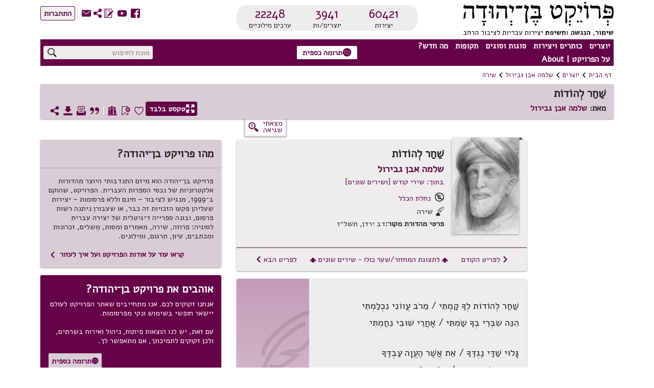

--- FILE ---
content_type: text/html; charset=utf-8
request_url: https://benyehuda.org/read/25242
body_size: 22652
content:
<!DOCTYPE html>
<html>
<head>
  <title>שַׁחַר לְהוֹדוֹת / שלמה אבן גבירול - פרויקט בן־יהודה</title>
    <!-- Global site tag (gtag.js) - Google Analytics -->
    <script async src="https://www.googletagmanager.com/gtag/js?id=UA-4865013-2"></script>
    <script>
      window.dataLayer = window.dataLayer || [];
      function gtag(){dataLayer.push(arguments);}
      gtag('js', new Date());

      gtag('config', 'UA-4865013-2');
    </script>
  <!-- bootstrap 4.x -->
  <link
  rel="stylesheet"
  href="https://cdn.rtlcss.com/bootstrap/v4.2.1/css/bootstrap.min.css"
  integrity="sha384-vus3nQHTD+5mpDiZ4rkEPlnkcyTP+49BhJ4wJeJunw06ZAp+wzzeBPUXr42fi8If"
  crossorigin="anonymous">

  <link href="/assets/fonts.css" rel="stylesheet">
  <link href="https://fonts.googleapis.com/css?family=Alef" rel="stylesheet">

  <link rel="stylesheet" href="/assets/application-84c99b5952fa913de5b444372007d1f25ffec25eb8d3892fefdf1d51adceb290.css" />
  <script src="/assets/application-220f66c36f21f5ba44afbf5ce52526f6ee5af87a36288b297a38c0d90d2af994.js"></script>
  <!-- bootstrap 4.x -->
  <!-- Latest compiled and minified JavaScript -->

  <script src="https://cdn.rtlcss.com/bootstrap/v4.2.1/js/bootstrap.bundle.min.js"
    integrity="sha384-K/wjzuoV8a4rD2q1L2clnXIYLNmQiFganXCXSzSWUpFGF04s38f9vwnQFj2NUhDy"
    crossorigin="anonymous">
  </script>

  <script src="//cdnjs.cloudflare.com/ajax/libs/jquery.matchHeight/0.7.0/jquery.matchHeight-min.js"></script>
  <meta charset="utf-8">
  <meta name="viewport" content="width=device-width, initial-scale=1">
    <meta property="og:image" content="https://benyehuda.org/assets/by_square_ogimg.jpg">
  <meta name="csrf-param" content="authenticity_token" />
<meta name="csrf-token" content="LKNEZYfYNyyTtbRF2Auu7cqzAVHRxo9D5TlfsxN0f0tYTjGJIUp_5h-_l08poNP3syYzKaDAnwsN7OyhaGq3OQ" />
  <meta name="sentry-trace" content="3261951daf6243d08f4282fbf13917c2-556b8abadb8b4085-1">
<meta name="baggage" content="sentry-trace_id=3261951daf6243d08f4282fbf13917c2,sentry-sample_rate=1.0,sentry-sample_rand=0.431651,sentry-sampled=true,sentry-environment=production,sentry-release=acf02baf7a0026b7c0510c6d97ffca00fb4103b6,sentry-public_key=12edff1a2ed67ffac021ad9014857c77">
  </head>
<body dir="rtl" style="position:relative;">
  <!-- top logo area -->
  <header>
    <div class="container-fluid" id="header">
      <div class="container-fluid" id="header-general">
        <div class="row">
          <div class="col-6 col-lg-4" style="z-index: 99;">
            <a href="/">
              <div title="לדף הבית"><img class="logoBY-v02" src="/assets/BYP_logo.svg" alt="פרויקט בן־יהודה: שימור, הנגשת, וחשיפת יצירות עבריות לציבור הרחב"/> </div>
              <div class="logoBY-scroll-mobile-v02"><img class="scrolled-logoBY-v02" alt="פרויקט בן־יהודה: שימור, הנגשת, וחשיפת יצירות עבריות לציבור הרחב"/></div>
            </a>
          </div>
          <div class="col-6 col-lg-4">
              <div class="statistics-box-v02">
                <div class="statistics-v02">
                  <div class="stat-big-v02">
                    <a href="/works/all">60421</a>
                  </div>
                  <div class="stat-small-v02">יצירות</div>
                </div>
                <div class="statistics-v02">
                  <div class="stat-big-v02">
                    <a href="/authors">3941</a>
                  </div>
                  <div class="stat-small-v02">יוצרים/ות</div>
                </div>
                <div class="statistics-v02">
                  <div class="stat-big-v02">
                    <a href="/manifestation/genre?genre=lexicon">22248</a>
                  </div>
                  <div class="stat-small-v02">ערכים מילוניים</div>
                </div>
              </div>
          </div>
          <div class="col-lg-4">
            <div class="top-btn-group-v02">
              <div class="icons-group-v02">
                <a class="by-icon-v02" href="https://www.facebook.com/projectbenyehuda/" title="מעבר לדף הפייסבוק של הפרויקט">S</a>
                <a class="by-icon-v02" href="https://www.youtube.com/user/ProjectBenYehuda/" title="מעבר לערוץ היוטיוב של הפרויקט">W</a>
                <a class="by-icon-v02" href="https://benyehuda.org/blog/" title="מעבר ליומן הרשת של הפרויקט">~</a>
                <div class="by-icon-v02 pointer share-icon-button" data-target="#shareDlg" data-toggle="modal" style="color: #660248" title="שיתוף עמוד נוכחי">U</div>

                <a class="linkcolor by-icon-v02 pointer contact_btn" href="mailto:editor@benyehuda.org" title="יצירת קשר עם צוות הפרויקט">R</a>
                <div class="icons-seperator"></div>
                  <a href="/session/login" id="sign_in"><button class="btn-small-outline-v02"><div class="btn-text-v02">התחברות</div></button></a>
              </div>
            </div>
          </div>
        </div>
        <div class="second-header-row">
<div class="header-nav-area">
<nav id="nav">
<ul id="menu">
<li class="topMenuItem-v02">
<div class="by-dropdown-v02 dropdown" id="ddauthors">
<a class="by-nav-item-v02" data-boundary="viewport" data-toggle="dropdown" id="nav-authors" tabindex="1">יוצרים</a>
<div class="by-dropdown-content-v02 dropdown-menu dropdown-menu-right" id="menu-authors">
<div class="by-dropdown-header-v02">3941 יוצרים במאגר</div>
<!-- %a{href: '/#top_authors'} -->
<a href="/">
<span class="by-icon-v02">N</span>
רשימת היוצרים הנקראים ביותר
</a>
<a href="/whatsnew">
<span class="by-icon-v02">O</span>
היוצרים החדשים ביותר
</a>
<a href="/authors">
<span class="by-icon-v02">T</span>
רשימת כל היוצרים
</a>
</div>
</div>
</li>
<li class="topMenuItem-v02">
<div class="by-dropdown-v02 dropdown" id="ddworks">
<a class="by-nav-item-v02" data-boundary="viewport" data-toggle="dropdown" id="nav-works" tabindex="2">כותרים ויצירות</a>
<div class="by-dropdown-content-v02 dropdown-menu dropdown-menu-right" id="menu-works">
<div class="by-dropdown-header-v02 dropdown-item-text">60421 יצירות במאגר</div>
<a class="dropdown-item" href="/#top_works">
<span class="by-icon-v02">N</span>
רשימת היצירות הנקראות ביותר
</a>
<a class="dropdown-item" href="/whatsnew">
<span class="by-icon-v02">O</span>
היצירות החדשות ביותר
</a>
<a class="dropdown-item" href="/works/all">
<span class="by-icon-v02">T</span>
רשימת כל היצירות
</a>
</div>
</div>
</li>
<li class="topMenuItem-v02">
<div class="by-dropdown-v02 dropdown" id="ddgenres">
<a class="by-nav-item-v02" data-boundary="viewport" data-toggle="dropdown" id="nav-genres" tabindex="3">סוגות וסוגים</a>
<div class="by-dropdown-content-v02 dropdown-menu dropdown-menu-right" id="menu-genres">
<div class="by-dropdown-header-v02">3941 יוצרים במאגר, 60421 יצירות במאגר</div>
<a href="/manifestation/genre?genre=poetry">
<span class="by-icon-v02">t</span>
שירה
<span style="color:black"> - 29963 יצירות</span>
</a>
<a href="/manifestation/genre?genre=prose">
<span class="by-icon-v02">l</span>
פרוזה
<span style="color:black"> - 9340 יצירות</span>
</a>
<a href="/manifestation/genre?genre=drama">
<span class="by-icon-v02">k</span>
מחזות
<span style="color:black"> - 374 יצירות</span>
</a>
<a href="/manifestation/genre?genre=fables">
<span class="by-icon-v02">E</span>
משלים
<span style="color:black"> - 612 יצירות</span>
</a>
<a href="/manifestation/genre?genre=article">
<span class="by-icon-v02">a</span>
מאמרים ומסות
<span style="color:black"> - 16287 יצירות</span>
</a>
<a href="/manifestation/genre?genre=memoir">
<span class="by-icon-v02">j</span>
זכרונות ויומנים
<span style="color:black"> - 853 יצירות</span>
</a>
<a href="/manifestation/genre?genre=letters">
<span class="by-icon-v02">w</span>
מכתבים
<span style="color:black"> - 575 יצירות</span>
</a>
<a href="/manifestation/genre?genre=reference">
<span class="by-icon-v02">v</span>
עיון
<span style="color:black"> - 2400 יצירות</span>
</a>
<a href="/manifestation/genre?genre=lexicon">
<span class="by-icon-v02">f</span>
מילונים ולקסיקונים
<span style="color:black"> - 5 יצירות</span>
</a>
<div class="by-dropdown-divider"></div>
<a href="/translations">
<span class="by-icon-v02">s</span>
יצירות מתורגמות
<span style="color:black"> - 6556 יצירות</span>
</a>
<div class="by-dropdown-divider"></div>
<a href="/periodicals">
<span class="by-icon-v02">H</span>
כתבי עת
<span style="color:black"> - 10 כתבי עת</span>
</a>
<a href="/pby_volumes">
<span class="by-icon-v02">J</span>
פרסומי פרויקט בן־יהודה
<span style="color:black"> - 2 כותרים</span>
</a>
<a href="/anthologies/browse">
<span class="by-icon-v02">G</span>
מקראות פומביות מאת משתמשי הפרויקט
<span style="color:black"> - 4</span>
</a>
</div>
</div>
</li>
<li class="topMenuItem-v02">
<div class="by-dropdown-v02 dropdown" id="ddperiods">
<a class="by-nav-item-v02" data-boundary="viewport" data-toggle="dropdown" tabindex="4">תקופות</a>
<div class="by-dropdown-content-v02 dropdown-menu" id="menu-periods">
<div class="by-dropdown-header-v02">3941 יוצרים במאגר, 60421 יצירות במאגר</div>
<a href="/period/ancient">
<span class="by-icon-v02">P</span>
עת עתיקה ופיוט (עד 900 לספירה)
<span style="color:black"> - 597 יצירות</span>
</a>
<a href="/period/medieval">
<span class="by-icon-v02">P</span>
ימי הביניים והרנסאנס (900 עד 1700)
<span style="color:black"> - 6048 יצירות</span>
</a>
<a href="/period/enlightenment">
<span class="by-icon-v02">P</span>
ההשכלה (1700 עד 1880)
<span style="color:black"> - 2748 יצירות</span>
</a>
<a href="/period/revival">
<span class="by-icon-v02">P</span>
התחייה (1880 עד 1948)
<span style="color:black"> - 27085 יצירות</span>
</a>
<a href="/period/modern">
<span class="by-icon-v02">P</span>
ספרות עברית חדשה (1948 ואילך)
<span style="color:black"> - 23569 יצירות</span>
</a>
</div>
</div>
</li>
<li class="topMenuItem-v02">
<div class="by-dropdown-v02 dropdown" id="ddnews">
<a class="by-nav-item-v02" data-boundary="viewport" data-toggle="dropdown" id="nav-news" tabindex="5">מה חדש?</a>
<div class="by-dropdown-content-v02 dropdown-menu" id="menu-news">
<a class="by-dropdown-header-v02" href="/whatsnew">לכל מה שחדש</a>
<a href="/whatsnew">
<span class="by-icon-v02">H</span>
יוצרים חדשים במאגר
</a>
<a href="/whatsnew">
<span class="by-icon-v02">G</span>
יצירות חדשות במאגר
</a>
<a href="https://www.facebook.com/projectbenyehuda/">
<span class="by-icon-v02">S</span>
עדכונים אחרונים בעמוד הפייסבוק
</a>
<a href="https://www.youtube.com/user/ProjectBenYehuda/">
<span class="by-icon-v02">W</span>
קטעי וידאו אחרונים בערוץ היו-טיוב
</a>
<a href="https://benyehuda.org/blog/">
<span class="by-icon-v02">~</span>
פרסומים אחרונים ביומן הרשת
</a>
</div>
</div>
</li>
<li class="topMenuItem-v02" style="padding-left: 0">
<div class="by-dropdown-v02 dropdown" id="ddabout">
<a class="by-nav-item-v02" data-boundary="viewport" data-toggle="dropdown" id="nav-info" tabindex="6">על הפרויקט | About</a>
<div class="by-dropdown-content-v02 dropdown-menu" id="menu-info">
<div class="by-dropdown-header-v02">מידע נוסף</div>
<a href="/page/about">
<span class="by-icon-v02">M</span>
על פרויקט בן־יהודה
</a>
<a href="/page/english">
<span class="by-icon-v02" style="float:right">M</span>
About Project Ben-Yehuda
</a>
<a href="/page/amuta">
<span class="by-icon-v02">G</span>
על העמותה למחשוב ספרות עברית
</a>
<a href="/page/volunteer">
<span class="by-icon-v02">V</span>
התנדבות בפרויקט
</a>
<a class="donev" href="/page/donate" id="donev_menu">
<span class="by-icon-v02">z</span>
תרומה כספית
</a>
<a href="https://www.facebook.com/projectbenyehuda/">
<span class="by-icon-v02">S</span>
לדף הפייסבוק
</a>
<a href="https://www.youtube.com/user/ProjectBenYehuda/">
<span class="by-icon-v02">W</span>
לערוץ היו-טיוב
</a>
<a href="https://benyehuda.org/blog/">
<span class="by-icon-v02">~</span>
ליומן הרשת
</a>
<a class="linkcolor pointer contact_btn" href="#">
<span class="by-icon-v02">R</span>
יצירת קשר
</a>
</div>
</div>
</li>
</ul>
</nav>
<div class="sidenav-v02" id="mySidenav">
<div class="mobile-menu-top">150 יוצרים, 60421 יצירות</div>
<span class="pointer closebtn-v02" id="closeMobileMenu">×</span>
<ul id="menuMobile">
<li class="topMenuItemMobile-v02">
<span class="caret">יוצרים</span>
<ul class="nested">
<li>
<a href="/">
<span class="by-icon-v02 iconInMenu">N</span>
רשימת היוצרים הנקראים ביותר
</a>
</li>
<li>
<a href="/whatsnew">
<span class="by-icon-v02 iconInMenu">O</span>
היוצרים החדשים ביותר
</a>
</li>
<li>
<a href="/authors">
<span class="by-icon-v02 iconInMenu">T</span>
רשימת כל היוצרים
</a>
</li>
</ul>
</li>
<li class="topMenuItemMobile-v02">
<span class="caret">יצירות</span>
<ul class="nested">
<li>
<a href="/#top_works">
<span class="by-icon-v02 iconInMenu">N</span>
רשימת היצירות הנקראות ביותר
</a>
</li>
<li>
<a href="/#new_works">
<span class="by-icon-v02 iconInMenu">O</span>
היצירות החדשות ביותר
</a>
</li>
<li>
<a href="/works/all">
<span class="by-icon-v02 iconInMenu">T</span>
רשימת כל היצירות
</a>
</li>
</ul>
</li>
<li class="topMenuItemMobile-v02">
<span class="caret">סוגות</span>
<ul class="nested">
<li>
<a href="/manifestation/genre?genre=poetry">
<span class="by-icon-v02 iconInMenu">t</span>
שירה
<span style="color:black; font-weight: normal;"> - 29963 יצירות</span>
</a>
</li>
<li>
<a href="/manifestation/genre?genre=prose">
<span class="by-icon-v02 iconInMenu">l</span>
פרוזה
<span style="color:black; font-weight: normal;"> - 9340 יצירות</span>
</a>
</li>
<li>
<a href="/manifestation/genre?genre=drama">
<span class="by-icon-v02 iconInMenu">k</span>
מחזות
<span style="color:black; font-weight: normal;"> - 374 יצירות</span>
</a>
</li>
<li>
<a href="/manifestation/genre?genre=fables">
<span class="by-icon-v02 iconInMenu">E</span>
משלים
<span style="color:black; font-weight: normal;"> - 612 יצירות</span>
</a>
</li>
<li>
<a href="/manifestation/genre?genre=article">
<span class="by-icon-v02 iconInMenu">a</span>
מאמרים ומסות
<span style="color:black; font-weight: normal;"> - 16287 יצירות</span>
</a>
</li>
<li>
<a href="/manifestation/genre?genre=memoir">
<span class="by-icon-v02 iconInMenu">j</span>
זכרונות ויומנים
<span style="color:black; font-weight: normal;"> - 853 יצירות</span>
</a>
</li>
<li>
<a href="/manifestation/genre?genre=letters">
<span class="by-icon-v02 iconInMenu">w</span>
מכתבים
<span style="color:black; font-weight: normal;"> - 575 יצירות</span>
</a>
</li>
<li>
<a href="/manifestation/genre?genre=reference">
<span class="by-icon-v02 iconInMenu">v</span>
עיון
<span style="color:black; font-weight: normal;"> - 2400 יצירות</span>
</a>
</li>
<li>
<a href="/manifestation/genre?genre=lexicon">
<span class="by-icon-v02 iconInMenu">f</span>
מילונים ולקסיקונים
<span style="color:black; font-weight: normal;"> - 5 יצירות</span>
</a>
</li>
<div class="by-dropdown-divider"></div>
<li>
<a href="/translations">
<span class="by-icon-v02 iconInMenu">s</span>
יצירות מתורגמות
<span style="color:black; font-weight: normal;"> - 6556 יצירות</span>
</a>
</li>
<div class="by-dropdown-divider">
<li>
<a href="/periodicals">
<span class="by-icon-v02">H</span>
כתבי עת
<span style="color:black"> - 10 כתבי עת</span>
</a>
</li>
<li>
<a href="/pby_volumes">
<span class="by-icon-v02">J</span>
פרסומי פרויקט בן־יהודה
<span style="color:black"> - 2 כותרים</span>
</a>
</li>
<li>
<a href="/anthologies/browse">
<span class="by-icon-v02">G</span>
מקראות פומביות מאת משתמשי הפרויקט
<span style="color:black"> - 4</span>
</a>
</li>
</div>
</ul>
</li>
<li class="topMenuItemMobile-v02">
<span class="caret">תקופות</span>
<ul class="nested">
<li>
<a href="/period/ancient">
<span class="by-icon-v02 iconInMenu">P</span>
עת עתיקה ופיוט
<span style="color:black; font-weight: normal;"> - 597 יצירות</span>
</a>
</li>
<li>
<a href="/period/medieval">
<span class="by-icon-v02 iconInMenu">P</span>
ימי הביניים והרנסאנס
<span style="color:black; font-weight: normal;"> - 6048 יצירות</span>
</a>
</li>
<li>
<a href="/period/enlightenment">
<span class="by-icon-v02 iconInMenu">P</span>
ההשכלה
<span style="color:black; font-weight: normal;"> - 2748 יצירות</span>
</a>
</li>
<li>
<a href="/period/revival">
<span class="by-icon-v02 iconInMenu">P</span>
התחייה
<span style="color:black; font-weight: normal;"> - 27085 יצירות</span>
</a>
</li>
<li>
<a href="/period/modern">
<span class="by-icon-v02 iconInMenu">P</span>
ספרות עברית חדשה
<span style="color:black; font-weight: normal;"> - 23569 יצירות</span>
</a>
</li>
</ul>
</li>
<li class="topMenuItemMobile-v02">
<span class="caret">מה חדש?</span>
<ul class="nested">
<li>
<a href="/whatsnew">
<span class="by-icon-v02 iconInMenu">H</span>
יוצרים חדשים במאגר
</a>
</li>
<li>
<a href="/whatsnew">
<span class="by-icon-v02 iconInMenu">G</span>
יצירות חדשות במאגר
</a>
</li>
<li>
<a href="https://www.facebook.com/projectbenyehuda/">
<span class="by-icon-v02 iconInMenu">S</span>
עדכונים אחרונים בעמוד הפייסבוק
</a>
</li>
<li>
<a href="https://www.youtube.com/user/ProjectBenYehuda/">
<span class="by-icon-v02 iconInMenu">W</span>
קטעי וידאו אחרונים בערוץ היו-טיוב
</a>
</li>
<li>
<a href="https://benyehuda.org/blog/">
<span class="by-icon-v02 iconInMenu">~</span>
פרסומים אחרונים ביומן הרשת
</a>
</li>
</ul>
</li>
<li class="topMenuItemMobile-v02">
<span class="caret">על הפרויקט | About</span>
<ul class="nested">
<li>
<a href="/page/about">
<span class="by-icon-v02 iconInMenu">M</span>
על פרויקט בן־יהודה
</a>
</li>
<li>
<a href="/page/english">
About Project Ben-Yehuda
<span class="by-icon-v02 iconInMenu">M</span>
</a>
</li>
<li>
<a href="/page/amuta">
<span class="by-icon-v02 iconInMenu">G</span>
על העמותה למחשוב ספרות עברית
</a>
</li>
<li>
<a href="/page/volunteer">
<span class="by-icon-v02 iconInMenu">V</span>
התנדבות בפרויקט
</a>
</li>
<li>
<a class="donev" href="/page/donate" id="donev_mobile_menu">
<span class="by-icon-v02 iconInMenu">z</span>
תרומה
</a>
</li>
<li>
<a href="https://www.facebook.com/projectbenyehuda/">
<span class="by-icon-v02 iconInMenu">S</span>
לדף הפייסבוק
</a>
</li>
<li>
<a href="https://www.youtube.com/user/ProjectBenYehuda/">
<span class="by-icon-v02 iconInMenu">W</span>
לערוץ היו-טיוב
</a>
</li>
<li>
<a href="https://benyehuda.org/blog/">
<span class="by-icon-v02 iconInMenu">~</span>
ליומן הרשת
</a>
</li>
<li>
<a class="linkcolor pointer contact_btn" href="#">
<span class="by-icon-v02 iconInMenu">R</span>
יצירת קשר
</a>
</li>
</ul>
</li>
</ul>
</div>
<div class="menuButton-v02" id="mobileMenu">,</div>
</div>
<div class="top-donation-desk-area-v02">
<div class="donation-area-v02" title="לדף תרומה כספית לפרויקט">
<a class="donev" href="/page/donate" id="donev_top_bar">
<button class="btn-small-outline-v02 btn-text-v02 donation-btn-v02"><span class="by-icon-v02">z</span>תרומה כספית
</button>
</a>
</div>
</div>
<div class="header-search-area">
<div class="top-search-box-v02">
<div class="top-search-v02" title="חיפוש יצירות ויוצרים באתר">
<input id="q" placeholder="מונח לחיפוש" value="">
<span class="search-icon-v02 by-icon-top-v02">X</span>
</div>
</div>
<div class="topMobileBtns-v02">
<a class="donev" href="/page/donate" id="donev_mobile_top_banner">
<button class="btn-small-outline-v02 btn-text-v02 donation-btn-v02 money-donation-text" href="/page/donate">
<span class="by-icon-v02">z</span>
תרומה כספית
</button>
</a>
<a class="donev" href="/page/donate" id="donev_mobile_top_banner_scrolled">
<button class="btn-small-outline-v02 btn-text-v02 donation-btn-v02 donation-text" href="/page/donate">
<span class="by-icon-v02">z</span>
תרומה
</button>
</a>
<a class="by-icon-v02" href="#" id="mobile_search">X</a>
<div class="dropdown d-inline" id="moreMobile">
<span aria-expanded="false" aria-haspopup="true" class="pointer by-icon-v02 dropdown-toggle" data-toggle="dropdown" id="nav-more" type="button">Y</span>
<div class="dropdown-menu dropdown-menu-right" id="menu-more">
<a class="dropdown-item linkcolor" href="https://www.facebook.com/projectbenyehuda/">
<span class="by-icon-v02">S</span>
לדף הפייסבוק
</a>
<a class="dropdown-item linkcolor" href="https://www.youtube.com/user/ProjectBenYehuda/">
<span class="by-icon-v02">W</span>
לערוץ היו-טיוב
</a>
<a class="dropdown-item linkcolor" href="https://benyehuda.org/blog/">
<span class="by-icon-v02">~</span>
ליומן הרשת
</a>
<a class="dropdown-item linkcolor" data-target="#shareDlg" data-toggle="modal" style="color: #660248;">
<div class="share" style="cursor:pointer">
<span class="by-icon-v02">U</span>
שיתוף
</div>
</a>

<a class="dropdown-item linkcolor contact_btn" href="#">
<span class="by-icon-v02">R</span>
יצירת קשר
</a>
<a class="dropdown-item linkcolor" href="/session/login">
<span class="by-icon-v02">Z</span>
התחברות
</a>
</div>
</div>
</div>
</div>
</div>
<div id="resultsDlg" title="תוצאות חיפוש">
<div class="container-fluid">
<div id="results"></div>
</div>
</div>
<script>
  var toggler = document.getElementsByClassName("caret");
  var i;
  var last_opened = null;
  function jump(h){
    $("#mySidenav").removeClass('sidebar-opened');
    var url = location.href;               //Save down the URL without hash.
    location.href = "#"+h;                 //Go to the target element.
    history.replaceState(null,null,url);   //Don't like hashes. Changing it back.
  }
  
  for (i = 0; i < toggler.length; i++) {
    toggler[i].addEventListener("click", function() {
      if(last_opened != null && last_opened != this)
      {
        last_opened.parentElement.querySelector(".nested").classList.remove("active");
        last_opened.classList.remove("caret-down");
      }
      this.parentElement.querySelector(".nested").classList.toggle("active");
      this.classList.toggle("caret-down");
      last_opened = this;
    });
  }
  $(document).ready(function(){
    $('#resultsDlg').dialog({
      autoOpen: false,
      height: 600,
      width: 800,
      modal: true,
      buttons: { "ביטול": function() { $('#resultsDlg').dialog("close");} }
      });
    $('#q').keypress(function (e) {
      var key = e.which;
      if(key == 13) { // the enter key code
        $('.search-icon-v02').click();
        return false;
      }
    });
  
    $('.search-icon-v02').click(function(){
      var text = '';
      if($('#q2').length){
        text = $('#q2').val();
      } else {
        text = $('#q').val();
      }
      window.location.href = '/search/results/?q='+encodeURIComponent(text);
    });
    $('.contact_btn').click(function(e) {
      e.stopPropagation();
      e.preventDefault();
      $('#contactDlg').html("<h2>טוען...</h2>");
      $('#contactDlg').load("/welcome/contact");
      $('#contactDlg').modal('show');
    });
    $('#mobileMenu').click(function() {
      $("#mySidenav").addClass('sidebar-opened');
      //$("#mySidenav").css('width','80%');
    });
    $('#closeMobileMenu').click(function(){
      $("#mySidenav").removeClass('sidebar-opened');
      //$('#mySidenav').css('width','0');
    });
    $('#moreMobile').on('show.bs.dropdown', function(){
      $("#mySidenav").removeClass('sidebar-opened')
    });
    $('#mobile_search').click(function(e){
      e.preventDefault();
      $('#generalDlg').load("/mobile_search");
      $('#generalDlg').modal('show');
    });
  });
</script>

    
      </div>
      <div class="header-separator"></div>
        <div class="container-fluid" id="header-general">
<div id="breadcrumbs">
<div class="breadcrumbs-text"><a href="/">דף הבית</a></div>
<div class="breadcrumbs-arrow">1</div>
<div class="breadcrumbs-text"><a href="/authors">יוצרים</a></div>
<div class="breadcrumbs-arrow">1</div>
<div class="breadcrumbs-text">
<a href="/author/180">שלמה אבן גבירול</a>
</div>
<div class="breadcrumbs-arrow">1</div>
<div class="breadcrumbs-text">
<a href="/author/180?genre=poetry">שירה</a>
</div>
</div>

<div class="top-space"></div>
<div class="work-page-top">
<div class="work-page-top-info-card">
<div class="work-and-author-names-mobile">
<div class="headline-1-v02 work-name-top">שַׁחַר לְהוֹדוֹת</div>
<div class="work-page-top-author">
<div class="headline-3-v02">
מאת:
<a href="/author/180">שלמה אבן גבירול</a>
</div>
</div>
</div>
<div class="row">
<div class="col-12">
<div class="work-and-author-names-desktop">
<div class="headline-1-v02 work-name-top">שַׁחַר לְהוֹדוֹת</div>
<div class="work-page-top-author">
<div class="headline-3-v02">
מאת:
<a href="/author/180">שלמה אבן גבירול</a>
</div>
</div>
</div>
<div class="work-page-top-icons-desktop">
<a class="white" href="/read/25242/read">
<button class="btn-small-outline-v02 btn-text-v02 reading-mode-btn-v02" data-delay="{:show=&gt;200, :hide=&gt;100}" data-placement="top" data-selector="true" data-toggle="tooltip" title="מעבר למצב קריאה המציג את גוף היצירה בלבד"><span class="by-icon-v02">/</span>טקסט בלבד
</button>
</a>
<div class="top-left-icons-group"></div>
<div class="top-left-icons-group">
<div class="icons-group-v02"></div>
<a class="by-icon-v02 pointer like must_login icon-byheart-empty" data-delay="{:show=&gt;200, :hide=&gt;100}" data-placement="top" data-selector="true" data-toggle="tooltip" tabindex="0" title="אהבתי יצירה זו"></a>
<a class="by-icon-v02 pointer bookmark-status bookmark_button" data-delay="{:show=&gt;200, :hide=&gt;100}" data-placement="top" data-selector="true" data-toggle="tooltip" tabindex="0" title="הוספת סימניה לטקסט זה"></a>
<a class="by-icon-v02 pointer anthologies_button must_login" tabindex="0">D</a>
<div class="icons-separator-white"></div>
<a class="by-icon-v02 pointer citebutton" data-delay="{:show=&gt;200, :hide=&gt;100}" data-placement="top" data-selector="true" data-target="#citeDlg" data-toggle="tooltip" tabindex="0" title="יצירת ציטוט אקדמי של מהדורה זו">*</a>
<a class="by-icon-v02 pointer printbutton" data-delay="{:show=&gt;200, :hide=&gt;100}" data-placement="top" data-selector="true" data-toggle="tooltip" tabindex="0" title="הדפסת היצירה">9</a>
<a class="by-icon-v02 pointer download" data-delay="{:show=&gt;200, :hide=&gt;100}" data-placement="top" data-selector="true" data-target="#downloadDlg" data-toggle="tooltip" tabindex="0" title="הורדת היצירה כספר אלקטרוני או קובץ אחר">3</a>
<a class="by-icon-v02 pointer sharebutton" data-delay="{:show=&gt;200, :hide=&gt;100}" data-placement="top" data-selector="true" data-toggle="tooltip" style="margin-left:0;" tabindex="0" title="שיתוף עמוד נוכחי">U</a>
</div>
</div>
<div class="chapters-and-icons-mobile">
<div class="work-page-top-icons-mobile">
<a class="btn-small-outline-v02 btn-text-v02 reading-mode-icon-btn-v02" href="/read/25242/read">
<span class="by-icon-v02">/</span>
</a>
<div class="top-left-icons-group">
<div class="icons-group-v02">
<div class="like must_login linkcolor pointer by-icon-v02 icon-byheart-empty"></div>
<div class="bookmark_button pointer by-icon-v02 linkcolor bookmark-status"></div>
<div class="by-dropdown-v02" id="text-moreMobile">
<span class="linkcolor" id="text-nav-more">
<span class="by-icon-v02">Y</span>
</span>
<div class="by-dropdown-content-v02" id="text-menu-more" style="left: 0; margin-top: 4px">
<p class="anthologies_button" data-backdrop="static" data-keyboard="false" data-target="#anthologiesDlg" data-toggle="modal"><span class="by-icon-v02 linkcolor">D</span>רשימות קריאה
</p>
<p class="citebutton"><span class="by-icon-v02 linkcolor">*</span>ציטוט
</p>
<p class="printbutton"><span class="by-icon-v02 linkcolor">9</span>הדפסה
</p>
<p class="download"><span class="by-icon-v02 linkcolor">3</span>הורדה
</p>
</div>
</div>
</div>
</div>
</div>
</div>
</div>
</div>
</div>
<div class="row error-found-row">
<div class="side-nav-col">
</div>
<div class="col" style="z-index:-1;height:0;"></div>
<div class="col-4 error-found-col">
<button class="error-found-btn" id="found_mistake" title="סמנו משהו בדף ואז לחצו לדיווח על שגיאה">
<div class="error-found">
<div class="error-found-text">
מצאתי<BR /> שגיאה
</div>
<div class="error-found-icon">g</div>
</div>
</button>
</div>
<div class="col-lg-4" style="height:min-content"></div>
</div>
</div>
</div>
<div class="bookmark_notification"></div>
<script>
  var saved_elem;
  function set_bookmark(elem) {
    $('p.bookmark').removeClass('bookmark');
    $('.bookmark_marker').remove();
    elem.addClass('bookmark');
    elem.prepend("<span class=\"bookmark_marker\">&#x43</span>");
    $('.top-left-icons-group').addClass('bookmark-added');
    $('.bookmark_marker').click(function(){
      $('#bookmarkDeleteDlg').modal('show');
    });
  };
  $(document).ready(function(){
    var bookmark = "0";
    /*$('.nav-link').click(function(e) { 
      e.preventDefault();
      $(this).tooltip('hide');
      anchor = $(this).attr('data-asaf');
      $('html, body').animate({
        scrollTop: $('a[name='+anchor+']').offset().top - $('header').height() - 45
      }, 800);
      $('header').addClass("scrolled");
      $('html, body').animate({ // re-adjust, after the header height changed
        scrollTop: $('a[name='+anchor+']').offset().top - $('header').height() - 45
      }, 0, function(){ $('.work-content').focus(); });
      
    });*/
    $('#chapter_dropdown').click(function(){
      if($('#chapter_dropdown_content').css('display') == 'block')
        $('#chapter_dropdown_content').css('display', 'none');
      else
        $('#chapter_dropdown_content').css('display', 'block');
    });
  
    $('#text-nav-more').click(function(){
      if($('#text-menu-more').css('display') == 'block')
        $('#text-menu-more').css('display', 'none');
      else
        $('#text-menu-more').css('display', 'block');
    });
    $('#text-moreMobile').on('show.bs.dropdown', function(){
      $("#mySidenav").removeClass('sidebar-opened')
    });
  
    $('.bookmark_button').click(function(e){
      if( $('p.bookmark').length > 0 ) {
        y = $(window).scrollTop()+$('#header').height()+5;
        var elements = $("#actualtext > p");
        var el;
        for (var i=0; i<elements.length; i++) {
          el = $(elements[i]);
          if (el.offset().top >= y && el.is(':visible')){
            saved_elem = el;
            break;
          }
        }
        $('#bookmarkPanelDlg').modal('show');
      } else {
        alert("מצב סימניה הופעל. כדי להניח את הסימניה, יש ללחוץ על הפסקה שברצונך לסמן.");
        $('body').css('cursor', 'crosshair');
        $('#actualtext').click(function(e){
          $('body').css('cursor', 'default');
          // set bookmark
          y = e.pageY - $(window).scrollTop();
          elem = document.elementFromPoint(e.pageX, y);
          if(elem != null) {
            csspath = $(elem).getPath();
            shortcsspath = '#actualtext '+csspath.substring(csspath.lastIndexOf('div')+3, csspath.length);
            set_bookmark($(elem));
            url = "/manifestation/set_bookmark";
            $.ajax({url: url, method: 'POST', data: {id: 25242, bookmark_path: shortcsspath}});
          }
          $('#actualtext').off('click'); // disable handler
        });
      }
    });
  
    offsetTop = 250,
    $('.like').click(function(){ // toggle like/unlike
      if("" != '') {
        if($('.like').hasClass("icon-byheart-full")) { // already liked
          // unlike
          $.post("/manifestation/unlike?id=25242");
          $('.like').removeClass('icon-byheart-full').addClass('icon-byheart-empty');
        } else { // like
          $.post("/manifestation/like?id=25242");
          $('.like').removeClass('icon-byheart-empty').addClass('icon-byheart-full');
        }
      }
    });
    $('.printbutton').click(function() {
      $('#text-menu-more').css('display', 'none');
      window.open("/print/25242",'_blank');
    });
    $('.sharebutton').click(function(){
      $('#text-menu-more').css('display', 'none');
      $('#shareDlg').modal('show');
    });
    // ensure smooth scrollTo behavior
    $('.ch_anch').css('padding-top', $('#header').height());
    $('.ch_anch').css('margin-top', -$('#header').height());
    jumpto = "";
    if(bookmark != "" && bookmark != "0") {
      elem = $(bookmark);
      if(elem != null) {
        set_bookmark(elem);
      }
      if(jumpto == "true") {
        $('html, body').animate({
          scrollTop: $('.bookmark').offset().top - $('#header').height() - 30
        }, 800);
      } else if(jumpto == "") {
        $('#bookmarkBehaviorDlg').modal('show');
      }
    }
  });
</script>


    </div>
  
  </header>
<main>
<div class="container-fluid top-element" id="content">
<script>
  $(document).ready(function() {
    $('.dismiss_b').click(function() {
      $('.donation-top-baner').hide();
      $.ajax({
        url: "https://benyehuda.org/preferences/suppress_donation_banner",
        method: 'PUT',
        headers: { 'X-CSRF-Token': $('meta[name="csrf-token"]').attr('content') },
        data: { value: 1769012928 }
      });
    });
  });
</script>

<script>
  $(document).ready(function() {
    var $controls = $('#search-highlight-controls');
    var searchQuery = $controls.data('search-query');
  
    if (searchQuery && searchQuery.trim() !== '') {
      var $textContainer = $('.textcard');
  
      // Check if text container exists before proceeding
      if ($textContainer.length === 0) {
        return;
      }
  
      var currentMatchIndex = 0;
      var totalMatches = 0;
  
      // Get entity title and check if search query matches it
      var entityTitle = $controls.data('entity-title');
      var titleMatches = false;
  
      if (entityTitle) {
        // Normalize both strings for comparison (case-insensitive, trim whitespace)
        // Note: toLowerCase() doesn't affect Hebrew characters (they have no case variants),
        // but this works correctly for both Hebrew and Latin text matching
        var normalizedTitle = entityTitle.toLowerCase().trim();
        var normalizedQuery = searchQuery.toLowerCase().trim();
  
        // Check if the title contains the search query
        titleMatches = normalizedTitle.includes(normalizedQuery);
      }
  
      // Use Mark.js to highlight all occurrences
      $textContainer.mark(searchQuery, {
        separateWordSearch: false,
        accuracy: 'partially',
        diacritics: true,
        done: function() {
          var $marks = $textContainer.find('mark');
          totalMatches = $marks.length;
  
          if (totalMatches > 0) {
            $controls.show();
            $('#total-matches').text(totalMatches);
  
            // Add class to current match
            $marks.eq(0).addClass('current-match');
            currentMatchIndex = 0;
            $('#current-match').text(currentMatchIndex + 1);
  
            // Only scroll to first match if the title does NOT match the search query
            if (!titleMatches) {
              scrollToMatch($marks.eq(0));
            }
          }
        }
      });
  
      function scrollToMatch($match) {
        if ($match.length > 0) {
          var $header = $('header').first();
          var headerHeight = $header.length > 0 ? $header.height() : 0;
          var offsetTop = $match.offset().top - headerHeight - 255;
          $('html, body').animate({
            scrollTop: offsetTop
          }, 300);
        }
      }
  
      function updateCurrentMatch() {
        var $marks = $textContainer.find('mark');
        $marks.removeClass('current-match');
        $marks.eq(currentMatchIndex).addClass('current-match');
        $('#current-match').text(currentMatchIndex + 1);
        scrollToMatch($marks.eq(currentMatchIndex));
      }
  
      $('#next-match').click(function() {
        var $marks = $textContainer.find('mark');
        if (totalMatches > 0) {
          currentMatchIndex = (currentMatchIndex + 1) % totalMatches;
          updateCurrentMatch();
        }
      });
  
      $('#prev-match').click(function() {
        var $marks = $textContainer.find('mark');
        if (totalMatches > 0) {
          currentMatchIndex = (currentMatchIndex - 1 + totalMatches) % totalMatches;
          updateCurrentMatch();
        }
      });
  
      $('#close-highlights').click(function() {
        $textContainer.unmark();
        $controls.hide();
      });
    }
    // Keyboard shortcuts for navigation (F3/Shift+F3, Ctrl+G/Ctrl+Shift+G, Escape)
    $(document).on('keydown', function(e) {
      // Only handle shortcuts if controls are visible
      if ($controls.is(':visible')) {
        // F3 or Ctrl+G
        if (e.key === 'F3' || (e.ctrlKey && (e.key === 'g' || e.key === 'G'))) {
          e.preventDefault();
          if (e.shiftKey) {
            $('#prev-match').click();
          } else {
            $('#next-match').click();
          }
        }
        // Escape to close highlights
        else if (e.key === 'Escape') {
          $('#close-highlights').click();
        }
      }
    });
  });
</script>

<div class="row text-page-content">
<div class="col-12 col-lg-8">
<div class="logo-for-print">
<img alt="" class="logoBY-v02" src="/assets/logo-byp-mobile.svg">
</div>
<div class="row">
<div class="col work-side-menu-area">
&nbsp;&nbsp;&nbsp;&nbsp;&nbsp;&nbsp;
</div>
<div class="col work-col near-side-menu">
<div class="by-card-v02 work-info-card">
<img alt="רקע" class="about-work-card-bookmark-fold-v02" src="/assets/creator-bookmark-back2.png">
<div class="about-work-author-card-v02">
<img alt="שלמה אבן גבירול" class="about-work-author-pic-v02" src="//s3.amazonaws.com/bybeprod/authorities/profile_images/000/000/180/thumb/Ibn_Gabirol_Shlomo_LR.jpg?1596877732">
</div>
<div class="by-card-content-v02">
<div class="work-title name-under-btn">
<div class="headline-1-v02">
שַׁחַר לְהוֹדוֹת
</div>
<div class="headline-2-v02">
<a href="/author/180">שלמה אבן גבירול</a>
</div>
<a href="/collections/13252">בתוך:  שירי קודש [ושירים שונים]</a>
<br>
</div>
<div>
<div class="metadata">
<span class="by-icon-v02 copyright-icon">m</span>
<a class="help" onclick="return false;" data-toggle="popover" data-trigger="focus" data-content="חוק זכויות יוצרים מגן מפני שימוש בלתי-מורשה ביצירות למשך תקופת תוקפו (בישראל, שבעים שנה מסוף שנת מות היוצר).  עם פקוע הזכויות, הופכת היצירה &#39;נחלת הכלל&#39;, כלומר רכוש הציבור.  פירוש הדבר שהיצירה שייכת לכולנו, וכולנו רשאים לעשות בה כל שימוש, לרבות שימוש מסחרי, מבלי צורך לבקש רשות מאיש." title="מה פירוש נחלת הכלל?" href="#">נחלת הכלל</a>

</div>
<div class="metadata"><span class="by-icon-v02 internal-genre-icon">t</span>שירה
</div>
<div class="metadata">
<span style="font-weight:bold">פרטי מהדורת מקור: </span>
דב ירדן, תשל״ז
</div>
<div class="metadata mobile-work-details">
</div>
<div class="metadata mobile-work-details">
</div>
</div>

</div>
<div class="author-works-nav">
<div class="topNavEntry">
<div class="link-nav">
<a href="/read/25159"><span class="right-arrow">2</span>
לפריט הקודם
</a></div>
</div>
<div class="topNavEntry">
<div class="link-nav" style="margin-left:20px; margin-right:20px;">
<a href="/collections/13268"><span class="right-arrow">🢁</span>
לתצוגת המחזור/שער כולו - שירים שונים
<span class="left-arrow">🢁</span>
</a></div>
</div>
<div class="topNavEntry">
<div class="link-nav">
<a href="/read/25243">לפריט הבא
<span class="left-arrow">1</span>
</a></div>
</div>
</div>
</div>
<div class="by-card-v02 proofable" data-item-id="25242" data-item-type="Manifestation">
<div class="work-area">
<div class="work-content">
<div class="maintext-poetry-body search-margin textcard" id="actualtext">
<blockquote>
<br />
</blockquote>

<blockquote>
<p>שַׁחַר לְהוֹדוֹת לְךָ קַמְתִּי / מֵרֹב עֲווֹנִי נִכְלַמְתִּי</p>

<p>הִנֵּה שִׂבְרִי בְךָ שַׂמְתִּי / אַחֲרֵי שׁוּבִי נִחַמְתִּי</p>

<br />
</blockquote>

<blockquote>
<p>גָּלוּי שַׁדַּי נֶגְדֶּךָ / אֵת אֲשֶׁר הֶעֱוָה עַבְדֶּךָ</p>

<p>זָכַרְתִּי רֹב חֲסָדֶיךָ / עַל כֵּן לְשִׁמְךָ קִדַּמְתִּי</p>

<br />
</blockquote>

<blockquote>
<p>מַה בֶּצַע כִּי תְדִינֵנִי / וְעַל רֹב פְּשָׁעַי תְּעַנֵּנִי</p>

<p>חָנֵּנִי יָהּ וַעֲנֵנִי / וּסְלַח לְכָל אֲשֶׁר אָשַׁמְתִּי</p>

<br />
</blockquote>

<blockquote>
<p>בְּךָ שַׂמְתִּי כָל תַּאֲוָתִי / וְאַתָּה הוּא כָל תִּקְוָתִי</p>

<p>זְכַרְתִּיךָ בְרֹב חֶדְוָתִי / וּבְנַהֲמַת יָם נָהַמְתִּי</p>

<br />
</blockquote>

<blockquote>
<p>שִׁמְךָ יָנִיס דַּאֲבוֹנִי / וְיָאִיר אֲפֵלַת אִישׁוֹנִי</p>

<p>וְיֶעֱרַב זִכְרְךָ עַל לְשׁוֹנִי / כְּמוֹ נֹפֶת צוּף טָעַמְתִּי.</p>

<br />
</blockquote>

</div>
</div>
<div class="work-side-color">
<div class="work-genre" style="background-image: url(&quot;/assets/work_side_icons_poetry.svg&quot;); background-repeat: no-repeat; background-size:auto;"></div>
</div>
</div>
</div>
</div>
</div>
</div>
<div class="col-12 col-lg-4">
<div class="row">
<div class="col">
<div class="by-card-v02 left-side-card-v02">
<div class="by-card-header-left-v02">
<p class="headline-1-v02">מהו פרויקט בן־יהודה?</p>
</div>
<div class="by-card-content-v02">
<p>פרויקט בן־יהודה הוא מיזם התנדבותי היוצר מהדורות אלקטרוניות של נכסי הספרות העברית. הפרויקט, שהוקם ב־1999, מנגיש לציבור – חינם וללא פרסומות – יצירות שעליהן פקעו הזכויות זה כבר, או שעבורן ניתנה רשות פרסום, ובונה ספרייה דיגיטלית של יצירה עברית לסוגיה: פרוזה, שירה, מאמרים ומסות, מְשלים, זכרונות ומכתבים, עיון, תרגום, ומילונים.</p>
<div class="bottom-link-space">
<div class="internal-link-to-all">
<a href="/page/about">
<span style="font-weight: bold">קִראו עוד על אודות הפרויקט ועל איך לעזור</span>
<span class="left-arrow">1</span>
</a>
</div>
</div>
</div>
</div>

<div class="by-card-v02 left-side-card-v02 donation-left-card-2">
<div class="by-card-content-v02">
<p class="headline-1-v02">אוהבים את פרויקט בן־יהודה?</p>
<p>אנחנו זקוקים לכם. אנו מתחייבים שאתר הפרויקט לעולם יישאר חופשי בשימוש ונקי מפרסומות.<br/><br/>עם זאת, יש לנו הוצאות פיתוח, ניהול ואירוח בשרתים, ולכן זקוקים לתמיכתך, אם מתאפשר לך.</p>
<a class="donev" href="/page/donate" id="donev_sidebox">
<div class="button-to-full-v02">
<button class="by-button-v02 by-button-secondary-v02"><span class="by-icon-v02">z</span>תרומה כספית
</button>
</div>
</a>
</div>
</div>

<div class="by-card-v02 left-side-card-v02">
<div class="by-card-header-left-v02">
<span class="headline-1-v02">תגיות</span>
<div class="new-tag-teaser">חדש!</div>
<div class="new-tag-teaser-text">עזרו לנו לחשוף יצירות לקוראים נוספים באמצעות תיוג!</div>
</div>
<div class="by-card-content-v02 card-with-bottom-links">
<div class="inline-block" id="taggings">
<div class="tags-area">
<p id="no_tags_yet">ליצירה זו טרם הוצעו תגיות</p>
</div>
<script>
  $(document).ready(function() {
    $('.tags').click(function(e){
      if($(e.target).hasClass('tag-x')) return;
      e.stopPropagation();
      ahoy.track('clicked_tag', {tag: $(this).attr('data-tagname')});
    });
  });
</script>

</div>
<div class="card-bottom" id="add-tag">
<div class="link-to-all-v02">
<button class="by-button-v02 must-login" id="initiate-add-tag">
<div class="metadata-link-icon small-icon pointer">&amp;</div>
<div>הצעת תגית חדשה</div>
</button>
</div>
</div>
</div>
</div>
<div class="by-card-v02 left-side-card-v02" id="external_links_panel">
<div class="by-card-header-left-v02">
<span class="headline-1-v02">קישוריוֹת חיצוניות</span>
(תיפתחנה בלשונית חדשה)
</div>
<div class="by-card-content-v02">
<p>אין עדיין קישוריות מאושרות</p>
<div class="metadata-link must_login">
<a href="#">
<span class="metadata-link-icon small-icon">&amp;</span>
הצעת קישורית נוספת
</a>
</div>
</div>
</div>

</div>
</div>
</div>
</div>
<div aria-hidden="true" class="modal" id="downloadDlg" role="dialog" tabindex="-1">
<div class="modal-dialog">
<div class="modal-content">
<form id="download_form" action="/download/25242" accept-charset="UTF-8" method="post"><input type="hidden" name="authenticity_token" value="HrSk9Z3akFA6JegLO13mEMppwBlNSqGyZ-JUob0fuFm_4-VAsjNg9yXPfvyW8jPm9Ke-V3cq7bp5jUugn3ctcg" autocomplete="off" /><div class="flex-popup">
<div class="modal-header">
<div class="popup-top">
<button class="btn-small-outline-v02" data-dismiss="modal">
<div class="btn-text-v02">
<span class="right-arrow">2</span>
<span>חזרה</span>
</div>
</button>
<div class="headline-2-v02" style="text-align: center;margin: 0; padding-top: 3px;">שמירת הטקסט לקובץ</div>
<div class="button-placeholder"></div>
</div>
</div>
<div class="modal-body">
<div class="by-popup-v02">
<div class="by-card-header-v02 desktop-only">
<span class="headline-1-v02">שמירת היצירה לקובץ</span>
<a class="popup-x-v02 linkcolor pointer" data-dismiss="modal">-</a>
</div>
<div class="by-card-content-v02">
<p>נא לבחור את תבנית הקובץ הרצויה (פורמט).  הקובץ ירד מיד עם הלחיצה על לחצן ההורדה, ויישמר בתיקיית ההורדות המוגדרת בדפדפן.</p>
<p>
<label>
<input type="radio" name="format" id="format_pdf" value="pdf" checked="checked" />
<b>PDF</b>
לצפייה באקרובט או להדפסה
</label>
</p>
<p>
<label>
<input type="radio" name="format" id="format_html" value="html" />
<b>HTML</b>
דף אינטרנט לצפייה בדפדפן
</label>
</p>
<p>
<label>
<input type="radio" name="format" id="format_docx" value="docx" />
<b>DOCX</b>
מסמך לתוכנת וורד
</label>
</p>
<p>
<label>
<input type="radio" name="format" id="format_epub" value="epub" />
<b>EPUB</b>
לקוראים אלקטרוניים כולל קינדל
</label>
</p>
<p>
<label>
<input type="radio" name="format" id="format_mobi" value="mobi" />
<b>MOBI</b>
תבנית להתקנים ישנים יותר
</label>
</p>
<p>
<label>
<input type="radio" name="format" id="format_txt" value="txt" />
<b>TXT</b>
טקסט בלבד, ללא הדגשות ועיצוב
</label>
</p>
<p>
<label>
<input type="radio" name="format" id="format_odt" value="odt" />
<b>ODT</b>
מסמך ליברה-אופיס
</label>
</p>
<p>
<label>
<input type="radio" name="format" id="format_kwic" value="kwic" />
<b>KWIC</b>
קונקורדנציה בתבנית KWIC
</label>
</p>
<p></p>
<div class="bottom-button-area left-buttons">
<div class="desktop-only linkcolor pointer" data-dismiss="modal">
<span class="right-side-icon">-</span>
<span style="font-weight: bold">ביטול</span>
</div>
<input type="submit" name="commit" value="הורדה" class="pointer by-button-v02 link-to-all-v02 download_submitter" id="downloadDlg_do_download" data-disable-with="הורדה" />
</div>
</div>
</div>
</div>
</div>
</form></div>
</div>
<script>
  var OSName="Unknown OS";
  if (navigator.appVersion.indexOf("Win")!=-1) OSName="Windows";
  if (navigator.appVersion.indexOf("Mac")!=-1) OSName="MacOS";
  if (navigator.appVersion.indexOf("X11")!=-1) OSName="UNIX";
  if (navigator.appVersion.indexOf("Linux")!=-1) OSName="Linux";
  $('#os').val(OSName);
  $(document).ready(function(){
    dlgid = "#downloadDlg";
    $(dlgid+'_do_download').click(function() {
      $(dlgid).modal('hide');
    });
  });
</script>

</div>
<div aria-hidden="true" class="modal" id="recommendationDlg" role="dialog" tabindex="-1">
<h2>טוען...</h2>
</div>
<div aria-hidden="true" class="modal" id="citeDlg" role="dialog" tabindex="-1">
<div class="modal-dialog">
<div class="modal-content">
<form id="cite_form" action="/download/25242" accept-charset="UTF-8" method="post"><input type="hidden" name="authenticity_token" value="Y-QO9g7hl46cq80_HMvR-YPX7myQ7CXzcw03QaXJ2vHCs09DIQhnKYNBW8ixZAQPvRmQIqqMafttYihAh6FP2g" autocomplete="off" /><div class="flex-popup">
<div class="modal-header">
<div class="popup-top">
<button class="btn-small-outline-v02" data-dismiss="modal">
<div class="btn-text-v02">
<span class="right-arrow">2</span>
<span>חזרה</span>
</div>
</button>
<div class="modal-title headline-2-v02" style="text-align: center;margin: 0; padding-top: 3px;">ציטוט</div>
<div class="button-placeholder"></div>
</div>
</div>
<div class="modal-body">
<div class="by-popup-v02">
<div class="by-card-header-v02 desktop-only">
<span class="headline-1-v02">ציטוט</span>
<a class="popup-x-v02 linkcolor pointer" data-dismiss="modal">-</a>
</div>
<div class="by-card-content-v02">
<p>ניתן לבצע העתקה והדבקה של הציטוט על פי התבנית הנדרשת.<br /><br /><b>שימו לב: </b>פרויקט בן־יהודה הוא משאב אינטרנט, ויש לצטט בהתאם, ולא לפי המהדורה המודפסת שעליה התבססנו.<br /></p>
<div class="row space-under">
<div class="col-2">APA:</div>
<div class="col-10">
<div class="citation-area">
<p id="apa_citation">גבירול, ש"א. (תשל״ז). <strong>שַׁחַר לְהוֹדוֹת</strong>. [גרסה אלקטרונית]. פרויקט בן־יהודה. נדלה בתאריך 2026-01-21. https://benyehuda.org/read/25242</p>
</div>
<button class="by-button-v02 citecopybutton" id="apa">העתקה ללוח</button>
</div>
</div>
<div class="row space-under">
<div class="col-2">MLA:</div>
<div class="col-10">
<div class="citation-area">
<p id="mla_citation">גבירול, שלמה אבן. "שַׁחַר לְהוֹדוֹת". <u>פרויקט בן־יהודה</u>. תשל״ז. 2026-01-21. &lt;https://benyehuda.org/read/25242&gt;</p>
</div>
<button class="by-button-v02 citecopybutton" id="mla">העתקה ללוח</button>
</div>
</div>
<div class="row space-under">
<div class="col-2">ASA:</div>
<div class="col-10">
<div class="citation-area">
<p id="asa_citation">גבירול, שלמה אבן. תשל״ז. "שַׁחַר לְהוֹדוֹת". <strong>פרויקט בן־יהודה</strong>. אוחזר בתאריך 2026-01-21. (https://benyehuda.org/read/25242)</p>
</div>
<button class="by-button-v02 citecopybutton" id="asa">העתקה ללוח</button>
</div>
</div>
</div>
<div class="bottom-button-area left-buttons">
<button class="btn-small-outline-v02 close-btn" data-dismiss="modal">
<div class="btn-text-v02">סגירה</div>
</button>
<input id="tocopy" style="height:0;width:0;">
</div>
</div>
</div>
</div>
</form></div>
</div>
<script>
  $(document).ready(function() {
    $('.citecopybutton').click(function(e) {
      e.preventDefault();
      $('.citecopybutton').text("העתקה ללוח");
      the_id = '#'+$(this).attr('id')+'_citation';
      $('#tocopy').val($(the_id).text());
      $('#tocopy').select();
      document.execCommand("copy");
      $(this).text("הועתק ללוח!");
    });
  });
</script>

</div>
<div aria-hidden="true" class="modal" id="proofDlg" role="dialog" tabindex="-1">
<form id="proof_form" action="/proofs" accept-charset="UTF-8" data-remote="true" method="post"><input type="hidden" name="authenticity_token" value="KAJcOvfMvZ0ERPo4yD3I4u5U0WbsiGGYh4xsObiP81zJUrtNYHShuFVn9xHSgaPB1fsDhOkdS9AGZi1ZUN0a5w" autocomplete="off" /><div class="flex-popup">
<div class="popup-top">
<button class="btn-small-outline-v02" data-dismiss="modal">
<div class="btn-text-v02">
<span class="right-arrow">2</span>
<span>ביטול וחזרה</span>
</div>
</button>
<div class="headline-2-v02" style="text-align: center;margin: 0; padding-top: 3px;">
מצאתי שגיאה
</div>
<div class="button-placeholder"></div>
</div>
<div class="by-popup-v02">
<div class="by-card-header-v02 desktop-only">
<span class="headline-1-v02">דיווח על מציאת שגיאה בדף</span>
<a class="popup-x-v02" data-dismiss="modal">-</a>
</div>
<div class="by-card-content-v02">
<div class="field-label" id="marked-error-text">הטקסט שסומן</div>
<textarea name="highlight" id="proof_selected_text" rows="4" cols="40" readonly="readonly">
</textarea>
<!-- %input.field-v02{:type => "text"}/ -->
<div class="pointer" id="copy_proof">
<span class="right-side-icon">)</span>
<span style="font-weight: bold">העתק למטה</span>
</div>
<div class="pointer" id="clear_proof">
<span class="right-side-icon">-</span>
<span style="font-weight: bold">מחיקת טקסט וניקוי חלון ההגהה</span>
</div>
<div class="field-label" id="error-correction-suggestion">יש להקליד כאן למטה את ההגהות, או ללחוץ על &quot;העתק למטה&quot; כדי להעתיק את הטקסט שנבחר ולתקן אותו ידנית למטה.</div>
<textarea name="what" id="prooftext" required="required" rows="4" cols="40">
</textarea>
<!-- #error-notes.field-label הערות -->
<!-- %input.field-v02{:type => "text"}/ -->
<div class="field-label" id="error-e-mail">כתובת דואל רק לקבלת עדכון על הגהה זו</div>
<input type="email" name="from" id="from" value="" placeholder="דואל" required="required" class="field-v02" />
<input type="hidden" name="item_type" id="proof_item_type" value="" autocomplete="off" />
<input type="hidden" name="item_id" id="proof_item_id" value="" autocomplete="off" />
<div class="desktop-only pointer bottom-right-link" data-dismiss="modal">
<span class="right-side-icon">-</span>
<span style="font-weight: bold">ביטול</span>
</div>
<div class="field-label" id="error-notes">מהו שם המשפחה של המשורר הנחשב המשורר הלאומי? (שאלת אבטחה)</div>
<input type="text" name="ziburit" id="ziburit" required="required" class="field-v02" />
</div>
<div class="bottom-button-area left-buttons">
<input type="submit" name="commit" value="שליחת הגהה" class="by-button-v02" data-disable-with="שליחת הגהה" />
<button class="by-button-v02 btn-secondary-v02 desktop-only" data-dismiss="modal">
<span class="right-side-icon">-</span>
<span style="font-weight: bold">ביטול</span>
</button>
</div>
</div>
</div>
</form><div id="proof_status"></div>
</div>
<div id="proofSent" style="display:none">
<span style="color:green">תודה רבה על שטרחת לשלוח אלינו הגהה או הערה!  נעיין בה בקפידה ונתקן את הטקסט במידת הצורך, ונעדכן אותך כשנעשה זאת.</span>
</div>
<script>
  $(function(){
    $('#proofSent').dialog({
      autoOpen: false,
      height: 200,
      width: 200,
      modal: true,
      buttons: {
        "סגירה": function() { $('#proofSent').dialog('close'); }
      }
    });
  
    $('#proof_form').on('ajax:success', function(e, data, status, xhr) {
      $('#prooftext').val('');
      $('#proof_status').html('');
      $('#proofDlg').modal("hide");
      $('#proofSent').dialog('open');
    }).on('ajax:error', function(e, xhr, status, error) {
      alert(JSON.parse(xhr.responseText).join('\n'));
      $('#proof_status').html("<span style='color:red'>אירעה שגיאה בשליחת ההגהה.  אפשר לנסות שוב.</span>");
    });
    $('#copy_proof').click(function() {
      $('#prooftext').val($('#proof_selected_text').text());
    });
    $('#clear_proof').click(function() {
      $('#prooftext').val('');
    });
    $('#found_mistake').click(function(e) {
      const selection = window.getSelection();
      if(selection.toString() == '') {
        e.preventDefault();
        alert("מצוין, אבל ראשית נא לסמן (להאיר, לבחור) את הפיסקה השגויה (או כמה שורות, אם מדובר בשורות קצרצרות), כדי שנדע איפה לתקן.  אחרי הסימון, יש ללחוץ שוב על לחצן זה.");
        return;
      }
  
      const range = selection.getRangeAt(0);
      const startNode = range.startContainer;
      const endNode = range.endContainer;
      const startElement = startNode.nodeType === Node.TEXT_NODE ? startNode.parentNode : startNode;
      const endElement = endNode.nodeType === Node.TEXT_NODE ? endNode.parentNode : endNode;
  
      // First, check if selection is within a nested manifestation marker (for sub-collections)
      let startMarker = $(startElement).closest('.nested-manifestation-marker')[0];
      let endMarker = $(endElement).closest('.nested-manifestation-marker')[0];
      
      // If we found nested markers, check they're the same (selection doesn't span manifestations)
      if (startMarker && endMarker) {
        if (startMarker !== endMarker) {
          e.preventDefault();
          alert("הטקסט שסימנת משתרע על פני יותר מיצירה אחת. נא לסמן טקסט מתוך יצירה אחת בלבד.");
          return;
        }
        // Use the marker's data attributes for the proof
        var itemElement = startMarker;
      } else {
        // Fall back to checking the proofable div (for top-level items)
        const startProofable = $(startElement).closest('.proofable')[0];
        const endProofable = $(endElement).closest('.proofable')[0];
        
        if (startProofable == null || startProofable == undefined) {
          e.preventDefault();
          alert("לא נראה שבחרת טקסט מתוך היצירה. נא לבחור (להאיר) כמה מלים או שורות מגוף היצירה סביב הטעות שעליה ברצונך לדווח.");
          return;
        }
  
        // Check if selection spans multiple proofable divs (multiple manifestations)
        if (startProofable !== endProofable) {
          e.preventDefault();
          alert("הטקסט שסימנת משתרע על פני יותר מיצירה אחת. נא לסמן טקסט מתוך יצירה אחת בלבד.");
          return;
        }
        
        var itemElement = startProofable;
      }
  
      if(document.getSelection().toString().length < 20) {
        e.preventDefault();
        alert("יש להאיר לפחות משפט או שניים, ולא רק את השגיאה עצמה. זאת כדי לסייע לנו לאתר את המקום השגוי בטקסט. אחרי הסימון, לחצו שוב על לחצן זה.");
        return;
      }
  
      $('#proof_item_id').val($(itemElement).data('item-id'));
      $('#proof_item_type').val($(itemElement).data('item-type'));
      $('#proof_selected_text').text(document.getSelection().toString());
      $('#proofDlg').modal("show");
    });
  });
</script>

<div aria-hidden="true" class="modal" id="proposeLinkDlg" role="dialog" tabindex="-1">
<form id="propose_link_form" action="/external_links/propose" accept-charset="UTF-8" data-remote="true" method="post"><input type="hidden" name="authenticity_token" value="lvCKTXNST9IDZ3UsJWXmotYs_uar4h4DfKHX7sXgbxYi8CVE-m65_s0z-sFLe26jafG_W8l9ILbz8ZlimVbgcg" autocomplete="off" /><div class="flex-popup">
<div class="popup-top">
<button class="btn-small-outline-v02" data-dismiss="modal" type="button">
<div class="btn-text-v02">
<span class="right-arrow">2</span>
<span>ביטול וחזרה</span>
</div>
</button>
<div class="headline-2-v02" style="text-align: center;margin: 0; padding-top: 3px;">
הצעת קישורית חדשה
</div>
</div>
<div class="by-popup-v02">
<div class="by-card-content-v02">
<div class="field-label">כתובת אתר (URL)</div>
<input type="url" name="url" id="url" value="" required="required" class="field-v02" placeholder="https://..." />
<div class="field-label">סוג קישורית</div>
<select name="linktype" id="linktype" required="required" class="field-v02"><option value="wikipedia">ערך בויקיפדיה</option>
<option value="blog">מאמרים ורשומות בלוג</option>
<option value="youtube">קטע וידאו</option>
<option value="other">אחר</option>
<option value="publisher_site">דף באתר ההוצאה</option>
<option value="dedicated_site">אתרים בנושא</option>
<option value="audio">קטע שמע</option>
<option value="gnazim">מכון &quot;גנזים&quot; – אגודת הסופרים</option>
<option value="source_text">טקסט בשפת המקור</option></select>
<div class="field-label">תיאור הקישורית</div>
<input type="text" name="description" id="description" value="" required="required" class="field-v02" placeholder="למשל - &#39;ערך בויקיפדיה&#39;, &#39;מאמר באתר...&#39;" />
<input type="hidden" name="linkable_type" id="propose_link_linkable_type" value="" autocomplete="off" />
<input type="hidden" name="linkable_id" id="propose_link_linkable_id" value="" autocomplete="off" />
<div class="field-label">מהו שם המשפחה של המשורר הנחשב המשורר הלאומי? (שאלת אבטחה)</div>
<input type="text" name="ziburit" id="ziburit" required="required" class="field-v02" />
</div>
<div class="bottom-button-area left-buttons">
<input type="submit" name="commit" value="שליחת הצעה" class="by-button-v02" data-disable-with="שליחת הצעה" />
<button class="by-button-v02 btn-secondary-v02 desktop-only" data-dismiss="modal" type="button">
<span class="right-side-icon">-</span>
<span style="font-weight: bold">ביטול</span>
</button>
</div>
</div>
</div>
</form></div>
<script>
  $(document).ready(function() {
    $('#proposeLinkDlg').on('show.bs.modal', function(e) {
      var button = $(e.relatedTarget);
      var linkableType = button.closest('[data-linkable-type]').data('linkable-type');
      var linkableId = button.closest('[data-linkable-id]').data('linkable-id');
      $('#propose_link_linkable_type').val(linkableType);
      $('#propose_link_linkable_id').val(linkableId);
    });
  });
</script>

<div aria-hidden="true" class="modal" id="bookmarkPanelDlg" role="dialog" tabindex="-1">
<div class="by-dual-popup narrow-popup">
<div class="by-card-header-v02">
<span class="headline-1-v02">סימניה</span>
<a class="popup-x-v02 linkcolor pointer" data-dismiss="modal">-</a>
</div>
<div class="by-card-content-v02">
<div class="edit-bookmark-buttons">
<button class="by-button-v02 by-button-secondary-v02 goto_bookmark">
<div><span class="by-icon-v02">1</span>לדלג לסימניה
</div>
</button>
<button class="by-button-v02 by-button-secondary-v02 update_bookmark">
<div><span class="by-icon-v02">C</span>העברת הסימניה לפסקה הראשונה בתצוגה
</div>
</button>
<button class="by-button-v02 by-button-secondary-v02 remove_bookmark">
<div><span class="by-icon-v02">^</span>הסרת הסימניה
</div>
</button>
</div>
</div>
</div>
<script>
  $(document).ready(function(){
    $('.update_bookmark').click(function(e){
      if(saved_elem != null) {
        csspath = $(saved_elem).getPath();
        shortcsspath = '#actualtext '+csspath.substring(csspath.lastIndexOf('div')+3, csspath.length);
        set_bookmark($(saved_elem));
        url = "/manifestation/set_bookmark";
        $('#bookmarkPanelDlg').modal('hide');
        $.ajax({url: url, method: 'POST', data: {id: 25242, bookmark_path: shortcsspath}});
      }
    });
    $('.goto_bookmark').click(function(){
      if($("input[name=bookmark_remember_this]").prop('checked')) {
        $.ajax( { url: "https://benyehuda.org/preferences/jump_to_bookmarks", method: 'PUT', data: { value: 'true' } });
      }
      $('#bookmarkBehaviorDlg').modal('hide');
      $('#bookmarkPanelDlg').modal('hide');
      $('html, body').animate({
        scrollTop: $('.bookmark').offset().top - $('#header').height() - 30
      }, 800);
    });
  });
</script>

</div>
<div aria-hidden="true" class="modal" id="bookmarkDeleteDlg" role="dialog" tabindex="-1">
<div class="by-dual-popup narrow-popup">
<div class="by-card-header-v02">
<span class="headline-1-v02">סימניה</span>
<a class="popup-x-v02 linkcolor pointer" data-dismiss="modal">-</a>
</div>
<div class="by-card-content-v02">
<div class="edit-bookmark-buttons">
<button class="by-button-v02 by-button-secondary-v02 remove_bookmark">
<div><span class="by-icon-v02">c</span>הסרת הסימניה
</div>
</button>
</div>
</div>
</div>
<script>
  $(document).ready(function(){
    $('.remove_bookmark').click(function(){
      $.ajax({url: "/manifestation/remove_bookmark", method: 'POST', data: {id: 25242}});
      $('.bookmark_marker').remove();
      $('#bookmarkPanelDlg').modal('hide');
      $('#bookmarkDeleteDlg').modal('hide');
      $('.top-left-icons-group').removeClass('bookmark-added');
      $('p.bookmark').removeClass('bookmark');
      $('.bookmark_notification').show();
      $('.bookmark_notification').css('position','fixed');
      $('.bookmark_notification').css('top', '50%');
      $('.bookmark_notification').css('left', '50%');
      $('.bookmark_notification').css('background-color', '#430230' );
      $('.bookmark_notification').html('<h2 style="color:white;">הסימניה הוסרה</h2>').fadeOut(3000);
    });
  });
</script>

</div>
<div aria-hidden="true" class="modal" id="tagPolicyDlg" role="dialog" tabindex="-1">
<div class="by-popup-v02 narrow-popup">
<div class="by-card-header-v02 desktop-only">
<span class="headline-1-v02 desktop-only">הוספת תגית</span>
<a class="popup-x-v02 linkcolor pointer" data-dismiss="modal">-</a>
</div>
<div>
<div class="by-card-content-v02">
<p>תודה שבחרת להציע תגית ליצירה. תגיות הן דרך נוספת לסווג יצירות ולסייע לאחרים לגלותן. אפשר להציע תגיות משלך או לבחור מרשימת תגיות קיימות.</p><p>לטובת הכלל, יש להקפיד על העקרונות הבאים: התגית לא נועדה להחליף איתור דרך שם יצירה, יוצר, סוגה, ושאר אופני החיפוש הקיימים ממילא; לכן אין טעם לתייג יצירה בשם היוצר, למשל. התגית צריכה להיות עובדתית (שסביר שלא תעורר מחלוקת) ולא התרשמותית. התגית אינה ביקורת או הבעת דיעה; לכן יש להימנע מתגיות כגון ״אהבתי״, ״משעמם״ וכדומה. תגיות מוצעות תיבדקנה בידי צוות האתר לפני שתוצגנה לכלל המשתמשים.</p>
<a href="https://benyehuda.org/page/tagging" target="_blank">
<span style="font-weight: bold">לפירוט מלא של כללי השימוש בתגיות</span>
<span class="open-in-new-tab">T</span>
</a>
<p>
<p>
<label id="approve_tags_guidelines"><input id="accept_cbox" name="CheckboxGroup1" type="checkbox" value="Approve">הבנתי והסכמתי לעקרונות אלו.
</label>
<br>
</p>
<div class="bottom-button-area left-buttons">
<button class="by-button-v02 pointer disabled" id="accept_tag_policy">אפשר להתקדם</button>
<button class="by-button-v02 by-button-secondary-v02 linkcolor pointer" data-dismiss="modal">
<div>ביטול</div>
</button>
</div>
</div>
</div>
</div>
<script>
  $(document).ready(function(){
    $('#accept_cbox').click(function(){
      if ($('#accept_cbox').is(':checked')) {
        $('#accept_tag_policy').removeClass('disabled');
      } else {
        $('#accept_tag_policy').addClass('disabled');
      }
    });
    $('#accept_tag_policy').click(function(){
      $.ajax( { url: "https://benyehuda.org/preferences/accepted_tag_policy", method: 'PUT', data: { value: "true" } });
      $('#tagPolicyDlg').modal('hide');
      $('#accepted_tag_policy').val('true');
      $('#generalDlg').load("/add_tagging/Manifestation/25242");
      $('#generalDlg').modal('show');
    });
  });
</script>

</div>
<script>
  $(document).ready(function() {
    $('#content').css('margin-top', $('header').position().top + $('header').outerHeight(true) + 10);
    $('#jump-to-recs').click(function(){
      elem = $('#recs');
      if(elem != null && elem.position() != null)
      {
        offsetTop = $('header').position().top + $('header').outerHeight(true) + 10;
        position = elem.offset().top - offsetTop;
        window.scrollTo(0,position);
      }
    });
    $('#initiate-add-tag').click(function(e) {
      if("" != '') {
        if($('#accepted_tag_policy').val() != 'false') {
          $('#generalDlg').load("/add_tagging/Manifestation/25242");
          $('#generalDlg').modal('show');
        }
        else
          $('#tagPolicyDlg').modal({  backdrop: 'static', keyboard: false, show: true});
      } else {
        e.stopPropagation();
        alert("יש להתחבר לחשבון משתמש (קל וחינם! למעלה משמאל.) כדי לבצע פעולה זו.");
        return;
      }
    });
      /*
    $('#expand-add-rec').click(function() {
      $('#expand-add-rec').css('display','none');
      $('#add-rec-form').css('display','block');
    });
      */
    $('.jumpch').click(function(e) {
      e.preventDefault();
      anchor = $(this).attr('data-target');
      $('html, body').animate({
        scrollTop: $('a[name='+anchor+']').offset().top - $('header').height() - 45
      }, 800);
      $('#chapterDlg').modal('hide');
      $('header').addClass("scrolled");
      $('html, body').animate({ // re-adjust, after the header height changed
        scrollTop: $('a[name='+anchor+']').offset().top - $('header').height() - 45
      }, 0);
      $('#actualtext').focus();
    });
    $('#downloadDlg').on('shown.bs.modal', function () {
      $('.download_submitter').removeAttr('disabled');
    });
    $('.anthologies_button:not(:has(.must_login))').click(function() {
      $('#anthologiesDlg').modal({  backdrop: 'static',
        keyboard: false, show: true});
    });
    $('.citebutton').click(function() {
      $('#text-menu-more').css('display', 'none');
      $('#citeDlg').modal('show');
    });
    $('.download').click(function() {
      $('#text-menu-more').css('display', 'none');
      $('#downloadDlg').modal('show');
    });
    $('.rec_popup_button').click(function(){
      $('#recommendationDlg').load($(this).attr('data-recpath'));
      $('#recommendationDlg').modal('show');
    });
    if("" != '') {
      sefaria.link({whitelistSelector: '#actualtext', contentLang: 'hebrew', interfaceLang: 'hebrew'});
    }
    // Handle originating task lookup
    $('#originating-task-btn a').click(function(e) {
      e.preventDefault();
      var $btn = $(this);
      var manifestationId = $btn.data('manifestation-id');
  
      // Show loading message
      $btn.text('טוען...');
  
      $.ajax({
        url: '/manifestation/fetch_originating_task/' + manifestationId,
        type: 'GET',
        dataType: 'script'
      });
    });
  });
</script>

</div>
</main>
  <!-- footer start -->
  <footer>
        <a href="/">לדף הבית</a>
      <p></p>

      <div id="bottom-bar" class="container-fluid">
        <div class="container-fluid" id="footer">
          <div class="row">
            <div class="col-12">
              <div class="footer-text-v02"><span style="font-weight: bold">פרויקט בן־יהודה</span> הוא מיזם התנדבותי ליצירת מהדורות אלקטרוניות של ספרות עברית והנגשתן לציבור.</div>
            </div>
          </div>
          <div class="row">
            <div class="col-12">
              <div class="footer-nav-v02">
                <a href="/page/about"><div class="by-footer-nav-item-v02"><span class="by-icon-v02 footer-nav-icon-v02">M</span>על הפרויקט | About</div>&rlm;</a>
                <a href="https://www.facebook.com/projectbenyehuda/"><div class="by-footer-nav-item-v02"><span class="by-icon-v02 footer-nav-icon-v02">S</span>לדף הפייסבוק</div></a>
                <a href="https://www.youtube.com/user/ProjectBenYehuda/"><div class="by-footer-nav-item-v02"><span class="by-icon-v02 footer-nav-icon-v02">W</span>לערוץ היוטיוב</div></a>
                <a href="https://benyehuda.org/blog/"><div class="by-footer-nav-item-v02"><span class="by-icon-v02 footer-nav-icon-v02">~</span>יומן הרשת</div></a>
                <div class="pointer by-footer-nav-item-v02 share footer-share" data-target="#shareDlg" data-toggle="modal" style="display:inline;color:white">
<span class="by-icon-v02 footer-nav-icon-v02">U</span>
<span class="by-footer-nav-text">שיתוף</span>
</div>

                <a href="/page/volunteer"><div class="by-footer-nav-item-v02"><span class="by-icon-v02 footer-nav-icon-v02">V</span>התנדבות בפרויקט</div></a>
                <a class="donev" id="donev_footer" href="/page/donate"><div class="by-footer-nav-item-v02"><span class="by-icon-v02 footer-nav-icon-v02">z</span>תרומה כספית</div></a>
              </div>
            </div>
          </div>
        </div>
      </div>
  </footer>
<input type="hidden" name="downloadable_id" id="downloadable_id" />
<div class="modal" id="shareDlg", aria-hidden = "true", role="dialog", title="באיזה שירות לשתף?">
  <div class="modal-dialog">
<div class="modal-content" style="width:auto">
<div class="modal-header">
<div class="popup-top">
<div class="row" style="padding:15px;margin: 0">
<div class="col-4" style="padding: 0;">
<button class="btn-small-outline-v02" data-dismiss="modal">
<div class="btn-text-v02">
<span class="right-arrow">2</span>
<span>חזרה</span>
</div>
</button>
</div>
<div class="col-4" style="padding: 0;">
<div class="modal-title headline-2-v02" style="text-align: center;margin: 0; padding-top: 3px;">באיזה שירות לשתף?</div>
</div>
<div class="col-4"></div>
</div>
</div>
</div>
<div class="modal-body">
<div class="by-popup-v02-share">
<div class="by-card-header-v02 desktop-only">
<p class="headline-1-v02">באיזה שירות לשתף?</p>
<a class="popup-x-v02 linkcolor pointer" data-dismiss="modal">-</a>
</div>
<div class="by-card-content-v02">
<div class="share-options-area">
<div class="share-options-group">
<a class="share-icon by-icon-v02 icon-byfacebook" href="https://www.facebook.com/sharer/sharer.php?u=https://benyehuda.org/read/25242" target="_blank">
<div class="share-name">פייסבוק</div>
</a>
<a class="share-icon by-icon-v02 icon-bytwitter" href="https://twitter.com/home?status=https://benyehuda.org/read/25242" target="_blank">
<div class="share-name">טוויטר</div>
</a>
<a class="share-icon by-icon-v02 icon-bywhatsapp" href="https://api.whatsapp.com/send?text=https://benyehuda.org/read/25242" target="_blank">
<div class="share-name">ווטסאפ</div>
</a>
<a class="share-icon by-icon-v02 icon-byenvelope" href="mailto:?to=&amp;subject=מפרויקט בן־יהודה&amp;body=https://benyehuda.org/read/25242" target="_blank">
<div class="share-name">דואל</div>
</a>
</div>
</div>
</div>
</div>
</div>
</div>
</div>

</div>
<div class="modal" id="contactDlg", aria-hidden = "true", role="dialog", title="יצירת קשר">
</div>
<div class="modal" id="generalDlg", aria-hidden = "true", role="dialog" %>">
</div>
<script>
  $(document).ready(function() {
      var header = $("header");
      var body = $('body');

      $(window).scroll(function() {
          var scroll = $(window).scrollTop();
          if (scroll >= 100) {
              header.addClass("scrolled");
              body.addClass("scrolled");
          } else if(scroll <= 70) {
              header.removeClass("scrolled");
              body.removeClass("scrolled");
          }
      });
    $('.notyet').click(function(e){
      e.stopPropagation();
      alert('תכונה זו טרם מומשה. המערכת עדיין בפיתוח.');
    });
    $('.must_login').click(function(e){
        e.stopPropagation();
        alert('יש להתחבר לחשבון משתמש (קל וחינם! למעלה משמאל.) כדי לבצע פעולה זו.');
    });
    $('[data-toggle="popover"]').popover();
    //$('[data-toggle="tooltip"]').tooltip();
    $('body').tooltip();
    // adjust page to accommodate extra header height
    var h = $('#header').height();
    $('.top-element').css('margin-top',h+25);
    // Initialize scrollspy with current header height as offset
    $('body').scrollspy({ target: "#chapternav", offset: $('#header').height() });

    // Update scrollspy offset when header transitions between tall and short states
    var headerHasScrolledClass = $('#header').hasClass('scrolled');
    $(window).on('scroll', function() {
      var nowHasScrolledClass = $('#header').hasClass('scrolled');
      if (nowHasScrolledClass !== headerHasScrolledClass) {
        headerHasScrolledClass = nowHasScrolledClass;
        // Header height changed - update scrollspy offset and refresh
        var scrollspyInstance = $('body').data('bs.scrollspy');
        if (scrollspyInstance) {
          scrollspyInstance.options.offset = $('#header').height();
          $('body').scrollspy('refresh');
        }
      }
    });
    if($('#dismiss_sitenotice').length > 0) {
      $('#dismiss_sitenotice').click(function(){
        $('.internal-notification').hide();
        $.get('/session/dismiss_sitenotice');
      });
    }
    $('.donev').click(function(e) {
      e.stopPropagation();
      if($('#dont_show_again').length > 0) {
        if($('#dont_show_again').is(':checked')) {
          $.ajax( { url: "https://benyehuda.org/preferences/suppress_donation_banner", method: 'PUT', data: { value: 'true' } });
        }
      }
      ahoy.track($(this).attr('id'), {language: "JavaScript"});
    });

    $(document).on('keyup',function(evt) {
      if (evt.keyCode == 27 && $('body').attr('anth-open') != 'true') {
        $('.modal').modal('hide'); // hide all modals on ESC
      }
    });
  });
</script>

</body>
</html>
